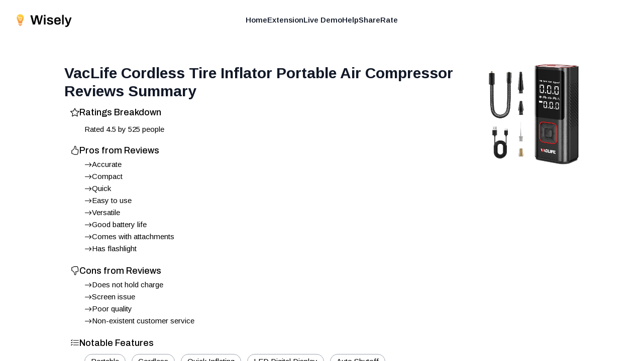

--- FILE ---
content_type: application/javascript; charset=utf-8
request_url: https://shopwisely.ai/_next/static/chunks/477-17aaf4a09f39fba9.js
body_size: 5548
content:
"use strict";(self.webpackChunk_N_E=self.webpackChunk_N_E||[]).push([[477],{501:function(e,t,n){Object.defineProperty(t,"__esModule",{value:!0}),Object.defineProperty(t,"addLocale",{enumerable:!0,get:function(){return r}}),n(5231);let r=function(e){for(var t=arguments.length,n=Array(t>1?t-1:0),r=1;r<t;r++)n[r-1]=arguments[r];return e};("function"==typeof t.default||"object"==typeof t.default&&null!==t.default)&&void 0===t.default.__esModule&&(Object.defineProperty(t.default,"__esModule",{value:!0}),Object.assign(t.default,t),e.exports=t.default)},8052:function(e,t){function n(e,t,n,r){return!1}Object.defineProperty(t,"__esModule",{value:!0}),Object.defineProperty(t,"getDomainLocale",{enumerable:!0,get:function(){return n}}),("function"==typeof t.default||"object"==typeof t.default&&null!==t.default)&&void 0===t.default.__esModule&&(Object.defineProperty(t.default,"__esModule",{value:!0}),Object.assign(t.default,t),e.exports=t.default)},6630:function(e,t,n){Object.defineProperty(t,"__esModule",{value:!0}),Object.defineProperty(t,"hasBasePath",{enumerable:!0,get:function(){return o}});let r=n(9973);function o(e){return(0,r.pathHasPrefix)(e,"")}("function"==typeof t.default||"object"==typeof t.default&&null!==t.default)&&void 0===t.default.__esModule&&(Object.defineProperty(t.default,"__esModule",{value:!0}),Object.assign(t.default,t),e.exports=t.default)},7477:function(e,t,n){Object.defineProperty(t,"__esModule",{value:!0}),Object.defineProperty(t,"default",{enumerable:!0,get:function(){return v}});let r=n(6927),o=r._(n(6006)),u=n(6050),a=n(8993),l=n(6692),i=n(4779),f=n(501),c=n(85),s=n(6858),d=n(8891),p=n(8052),h=n(2781),y=n(9748),g=new Set;function m(e,t,n,r,o,u){if(!u&&!(0,a.isLocalURL)(t))return;if(!r.bypassPrefetchedCheck){let o=void 0!==r.locale?r.locale:"locale"in e?e.locale:void 0,u=t+"%"+n+"%"+o;if(g.has(u))return;g.add(u)}let l=u?e.prefetch(t,o):e.prefetch(t,n,r);Promise.resolve(l).catch(e=>{})}function b(e){return"string"==typeof e?e:(0,l.formatUrl)(e)}let P=o.default.forwardRef(function(e,t){let n,r;let{href:l,as:g,children:P,prefetch:v=null,passHref:_,replace:O,shallow:j,scroll:R,locale:E,onClick:M,onMouseEnter:x,onTouchStart:C,legacyBehavior:k=!1,...w}=e;n=P,k&&("string"==typeof n||"number"==typeof n)&&(n=o.default.createElement("a",null,n));let I=o.default.useContext(c.RouterContext),S=o.default.useContext(s.AppRouterContext),T=null!=I?I:S,L=!I,U=!1!==v,N=null===v?y.PrefetchKind.AUTO:y.PrefetchKind.FULL,{href:A,as:W}=o.default.useMemo(()=>{if(!I){let e=b(l);return{href:e,as:g?b(g):e}}let[e,t]=(0,u.resolveHref)(I,l,!0);return{href:e,as:g?(0,u.resolveHref)(I,g):t||e}},[I,l,g]),D=o.default.useRef(A),z=o.default.useRef(W);k&&(r=o.default.Children.only(n));let K=k?r&&"object"==typeof r&&r.ref:t,[F,$,q]=(0,d.useIntersection)({rootMargin:"200px"}),B=o.default.useCallback(e=>{(z.current!==W||D.current!==A)&&(q(),z.current=W,D.current=A),F(e),K&&("function"==typeof K?K(e):"object"==typeof K&&(K.current=e))},[W,K,A,q,F]);o.default.useEffect(()=>{T&&$&&U&&m(T,A,W,{locale:E},{kind:N},L)},[W,A,$,E,U,null==I?void 0:I.locale,T,L,N]);let H={ref:B,onClick(e){k||"function"!=typeof M||M(e),k&&r.props&&"function"==typeof r.props.onClick&&r.props.onClick(e),T&&!e.defaultPrevented&&function(e,t,n,r,u,l,i,f,c,s){let{nodeName:d}=e.currentTarget,p="A"===d.toUpperCase();if(p&&(function(e){let t=e.currentTarget,n=t.getAttribute("target");return n&&"_self"!==n||e.metaKey||e.ctrlKey||e.shiftKey||e.altKey||e.nativeEvent&&2===e.nativeEvent.which}(e)||!c&&!(0,a.isLocalURL)(n)))return;e.preventDefault();let h=()=>{"beforePopState"in t?t[u?"replace":"push"](n,r,{shallow:l,locale:f,scroll:i}):t[u?"replace":"push"](r||n,{forceOptimisticNavigation:!s})};c?o.default.startTransition(h):h()}(e,T,A,W,O,j,R,E,L,U)},onMouseEnter(e){k||"function"!=typeof x||x(e),k&&r.props&&"function"==typeof r.props.onMouseEnter&&r.props.onMouseEnter(e),T&&(U||!L)&&m(T,A,W,{locale:E,priority:!0,bypassPrefetchedCheck:!0},{kind:N},L)},onTouchStart(e){k||"function"!=typeof C||C(e),k&&r.props&&"function"==typeof r.props.onTouchStart&&r.props.onTouchStart(e),T&&(U||!L)&&m(T,A,W,{locale:E,priority:!0,bypassPrefetchedCheck:!0},{kind:N},L)}};if((0,i.isAbsoluteUrl)(W))H.href=W;else if(!k||_||"a"===r.type&&!("href"in r.props)){let e=void 0!==E?E:null==I?void 0:I.locale,t=(null==I?void 0:I.isLocaleDomain)&&(0,p.getDomainLocale)(W,e,null==I?void 0:I.locales,null==I?void 0:I.domainLocales);H.href=t||(0,h.addBasePath)((0,f.addLocale)(W,e,null==I?void 0:I.defaultLocale))}return k?o.default.cloneElement(r,H):o.default.createElement("a",{...w,...H},n)}),v=P;("function"==typeof t.default||"object"==typeof t.default&&null!==t.default)&&void 0===t.default.__esModule&&(Object.defineProperty(t.default,"__esModule",{value:!0}),Object.assign(t.default,t),e.exports=t.default)},1364:function(e,t){Object.defineProperty(t,"__esModule",{value:!0}),function(e,t){for(var n in t)Object.defineProperty(e,n,{enumerable:!0,get:t[n]})}(t,{requestIdleCallback:function(){return n},cancelIdleCallback:function(){return r}});let n="undefined"!=typeof self&&self.requestIdleCallback&&self.requestIdleCallback.bind(window)||function(e){let t=Date.now();return self.setTimeout(function(){e({didTimeout:!1,timeRemaining:function(){return Math.max(0,50-(Date.now()-t))}})},1)},r="undefined"!=typeof self&&self.cancelIdleCallback&&self.cancelIdleCallback.bind(window)||function(e){return clearTimeout(e)};("function"==typeof t.default||"object"==typeof t.default&&null!==t.default)&&void 0===t.default.__esModule&&(Object.defineProperty(t.default,"__esModule",{value:!0}),Object.assign(t.default,t),e.exports=t.default)},8891:function(e,t,n){Object.defineProperty(t,"__esModule",{value:!0}),Object.defineProperty(t,"useIntersection",{enumerable:!0,get:function(){return i}});let r=n(6006),o=n(1364),u="function"==typeof IntersectionObserver,a=new Map,l=[];function i(e){let{rootRef:t,rootMargin:n,disabled:i}=e,f=i||!u,[c,s]=(0,r.useState)(!1),d=(0,r.useRef)(null),p=(0,r.useCallback)(e=>{d.current=e},[]);(0,r.useEffect)(()=>{if(u){if(f||c)return;let e=d.current;if(e&&e.tagName){let r=function(e,t,n){let{id:r,observer:o,elements:u}=function(e){let t;let n={root:e.root||null,margin:e.rootMargin||""},r=l.find(e=>e.root===n.root&&e.margin===n.margin);if(r&&(t=a.get(r)))return t;let o=new Map,u=new IntersectionObserver(e=>{e.forEach(e=>{let t=o.get(e.target),n=e.isIntersecting||e.intersectionRatio>0;t&&n&&t(n)})},e);return t={id:n,observer:u,elements:o},l.push(n),a.set(n,t),t}(n);return u.set(e,t),o.observe(e),function(){if(u.delete(e),o.unobserve(e),0===u.size){o.disconnect(),a.delete(r);let e=l.findIndex(e=>e.root===r.root&&e.margin===r.margin);e>-1&&l.splice(e,1)}}}(e,e=>e&&s(e),{root:null==t?void 0:t.current,rootMargin:n});return r}}else if(!c){let e=(0,o.requestIdleCallback)(()=>s(!0));return()=>(0,o.cancelIdleCallback)(e)}},[f,n,t,c,d.current]);let h=(0,r.useCallback)(()=>{s(!1)},[]);return[p,c,h]}("function"==typeof t.default||"object"==typeof t.default&&null!==t.default)&&void 0===t.default.__esModule&&(Object.defineProperty(t.default,"__esModule",{value:!0}),Object.assign(t.default,t),e.exports=t.default)},6902:function(e,t){Object.defineProperty(t,"__esModule",{value:!0}),Object.defineProperty(t,"escapeStringRegexp",{enumerable:!0,get:function(){return o}});let n=/[|\\{}()[\]^$+*?.-]/,r=/[|\\{}()[\]^$+*?.-]/g;function o(e){return n.test(e)?e.replace(r,"\\$&"):e}},85:function(e,t,n){Object.defineProperty(t,"__esModule",{value:!0}),Object.defineProperty(t,"RouterContext",{enumerable:!0,get:function(){return u}});let r=n(6927),o=r._(n(6006)),u=o.default.createContext(null)},6692:function(e,t,n){Object.defineProperty(t,"__esModule",{value:!0}),function(e,t){for(var n in t)Object.defineProperty(e,n,{enumerable:!0,get:t[n]})}(t,{formatUrl:function(){return a},urlObjectKeys:function(){return l},formatWithValidation:function(){return i}});let r=n(5909),o=r._(n(1937)),u=/https?|ftp|gopher|file/;function a(e){let{auth:t,hostname:n}=e,r=e.protocol||"",a=e.pathname||"",l=e.hash||"",i=e.query||"",f=!1;t=t?encodeURIComponent(t).replace(/%3A/i,":")+"@":"",e.host?f=t+e.host:n&&(f=t+(~n.indexOf(":")?"["+n+"]":n),e.port&&(f+=":"+e.port)),i&&"object"==typeof i&&(i=String(o.urlQueryToSearchParams(i)));let c=e.search||i&&"?"+i||"";return r&&!r.endsWith(":")&&(r+=":"),e.slashes||(!r||u.test(r))&&!1!==f?(f="//"+(f||""),a&&"/"!==a[0]&&(a="/"+a)):f||(f=""),l&&"#"!==l[0]&&(l="#"+l),c&&"?"!==c[0]&&(c="?"+c),""+r+f+(a=a.replace(/[?#]/g,encodeURIComponent))+(c=c.replace("#","%23"))+l}let l=["auth","hash","host","hostname","href","path","pathname","port","protocol","query","search","slashes"];function i(e){return a(e)}},4875:function(e,t,n){Object.defineProperty(t,"__esModule",{value:!0}),Object.defineProperty(t,"interpolateAs",{enumerable:!0,get:function(){return u}});let r=n(8287),o=n(5318);function u(e,t,n){let u="",a=(0,o.getRouteRegex)(e),l=a.groups,i=(t!==e?(0,r.getRouteMatcher)(a)(t):"")||n;u=e;let f=Object.keys(l);return f.every(e=>{let t=i[e]||"",{repeat:n,optional:r}=l[e],o="["+(n?"...":"")+e+"]";return r&&(o=(t?"":"/")+"["+o+"]"),n&&!Array.isArray(t)&&(t=[t]),(r||e in i)&&(u=u.replace(o,n?t.map(e=>encodeURIComponent(e)).join("/"):encodeURIComponent(t))||"/")})||(u=""),{params:f,result:u}}},3861:function(e,t){Object.defineProperty(t,"__esModule",{value:!0}),Object.defineProperty(t,"isDynamicRoute",{enumerable:!0,get:function(){return r}});let n=/\/\[[^/]+?\](?=\/|$)/;function r(e){return n.test(e)}},8993:function(e,t,n){Object.defineProperty(t,"__esModule",{value:!0}),Object.defineProperty(t,"isLocalURL",{enumerable:!0,get:function(){return u}});let r=n(4779),o=n(6630);function u(e){if(!(0,r.isAbsoluteUrl)(e))return!0;try{let t=(0,r.getLocationOrigin)(),n=new URL(e,t);return n.origin===t&&(0,o.hasBasePath)(n.pathname)}catch(e){return!1}}},9859:function(e,t){function n(e,t){let n={};return Object.keys(e).forEach(r=>{t.includes(r)||(n[r]=e[r])}),n}Object.defineProperty(t,"__esModule",{value:!0}),Object.defineProperty(t,"omit",{enumerable:!0,get:function(){return n}})},9973:function(e,t,n){Object.defineProperty(t,"__esModule",{value:!0}),Object.defineProperty(t,"pathHasPrefix",{enumerable:!0,get:function(){return o}});let r=n(9777);function o(e,t){if("string"!=typeof e)return!1;let{pathname:n}=(0,r.parsePath)(e);return n===t||n.startsWith(t+"/")}},1937:function(e,t){function n(e){let t={};return e.forEach((e,n)=>{void 0===t[n]?t[n]=e:Array.isArray(t[n])?t[n].push(e):t[n]=[t[n],e]}),t}function r(e){return"string"!=typeof e&&("number"!=typeof e||isNaN(e))&&"boolean"!=typeof e?"":String(e)}function o(e){let t=new URLSearchParams;return Object.entries(e).forEach(e=>{let[n,o]=e;Array.isArray(o)?o.forEach(e=>t.append(n,r(e))):t.set(n,r(o))}),t}function u(e){for(var t=arguments.length,n=Array(t>1?t-1:0),r=1;r<t;r++)n[r-1]=arguments[r];return n.forEach(t=>{Array.from(t.keys()).forEach(t=>e.delete(t)),t.forEach((t,n)=>e.append(n,t))}),e}Object.defineProperty(t,"__esModule",{value:!0}),function(e,t){for(var n in t)Object.defineProperty(e,n,{enumerable:!0,get:t[n]})}(t,{searchParamsToUrlQuery:function(){return n},urlQueryToSearchParams:function(){return o},assign:function(){return u}})},6050:function(e,t,n){Object.defineProperty(t,"__esModule",{value:!0}),Object.defineProperty(t,"resolveHref",{enumerable:!0,get:function(){return s}});let r=n(1937),o=n(6692),u=n(9859),a=n(4779),l=n(5231),i=n(8993),f=n(3861),c=n(4875);function s(e,t,n){let s;let d="string"==typeof t?t:(0,o.formatWithValidation)(t),p=d.match(/^[a-zA-Z]{1,}:\/\//),h=p?d.slice(p[0].length):d;if((h.split("?")[0]||"").match(/(\/\/|\\)/)){console.error("Invalid href '"+d+"' passed to next/router in page: '"+e.pathname+"'. Repeated forward-slashes (//) or backslashes \\ are not valid in the href.");let t=(0,a.normalizeRepeatedSlashes)(h);d=(p?p[0]:"")+t}if(!(0,i.isLocalURL)(d))return n?[d]:d;try{s=new URL(d.startsWith("#")?e.asPath:e.pathname,"http://n")}catch(e){s=new URL("/","http://n")}try{let e=new URL(d,s);e.pathname=(0,l.normalizePathTrailingSlash)(e.pathname);let t="";if((0,f.isDynamicRoute)(e.pathname)&&e.searchParams&&n){let n=(0,r.searchParamsToUrlQuery)(e.searchParams),{result:a,params:l}=(0,c.interpolateAs)(e.pathname,e.pathname,n);a&&(t=(0,o.formatWithValidation)({pathname:a,hash:e.hash,query:(0,u.omit)(n,l)}))}let a=e.origin===s.origin?e.href.slice(e.origin.length):e.href;return n?[a,t||a]:a}catch(e){return n?[d]:d}}},8287:function(e,t,n){Object.defineProperty(t,"__esModule",{value:!0}),Object.defineProperty(t,"getRouteMatcher",{enumerable:!0,get:function(){return o}});let r=n(4779);function o(e){let{re:t,groups:n}=e;return e=>{let o=t.exec(e);if(!o)return!1;let u=e=>{try{return decodeURIComponent(e)}catch(e){throw new r.DecodeError("failed to decode param")}},a={};return Object.keys(n).forEach(e=>{let t=n[e],r=o[t.pos];void 0!==r&&(a[e]=~r.indexOf("/")?r.split("/").map(e=>u(e)):t.repeat?[u(r)]:u(r))}),a}}},5318:function(e,t,n){Object.defineProperty(t,"__esModule",{value:!0}),function(e,t){for(var n in t)Object.defineProperty(e,n,{enumerable:!0,get:t[n]})}(t,{getRouteRegex:function(){return i},getNamedRouteRegex:function(){return s},getNamedMiddlewareRegex:function(){return d}});let r=n(7399),o=n(6902),u=n(769);function a(e){let t=e.startsWith("[")&&e.endsWith("]");t&&(e=e.slice(1,-1));let n=e.startsWith("...");return n&&(e=e.slice(3)),{key:e,repeat:n,optional:t}}function l(e){let t=(0,u.removeTrailingSlash)(e).slice(1).split("/"),n={},l=1;return{parameterizedRoute:t.map(e=>{let t=r.INTERCEPTION_ROUTE_MARKERS.find(t=>e.startsWith(t)),u=e.match(/\[((?:\[.*\])|.+)\]/);if(t&&u){let{key:e,optional:r,repeat:i}=a(u[1]);return n[e]={pos:l++,repeat:i,optional:r},"/"+(0,o.escapeStringRegexp)(t)+"([^/]+?)"}if(!u)return"/"+(0,o.escapeStringRegexp)(e);{let{key:e,repeat:t,optional:r}=a(u[1]);return n[e]={pos:l++,repeat:t,optional:r},t?r?"(?:/(.+?))?":"/(.+?)":"/([^/]+?)"}}).join(""),groups:n}}function i(e){let{parameterizedRoute:t,groups:n}=l(e);return{re:RegExp("^"+t+"(?:/)?$"),groups:n}}function f(e){let t,n,{segment:r,routeKeys:o,keyPrefix:u}=e,l=(t=97,n=1,()=>{let e="";for(let r=0;r<n;r++)e+=String.fromCharCode(t),++t>122&&(n++,t=97);return e}),{key:i,optional:f,repeat:c}=a(r),s=i.replace(/\W/g,"");u&&(s=""+u+s);let d=!1;return(0===s.length||s.length>30)&&(d=!0),isNaN(parseInt(s.slice(0,1)))||(d=!0),d&&(s=l()),u?o[s]=""+u+i:o[s]=""+i,c?f?"(?:/(?<"+s+">.+?))?":"/(?<"+s+">.+?)":"/(?<"+s+">[^/]+?)"}function c(e,t){let n=(0,u.removeTrailingSlash)(e).slice(1).split("/"),a={};return{namedParameterizedRoute:n.map(e=>{let n=r.INTERCEPTION_ROUTE_MARKERS.some(t=>e.startsWith(t)),u=e.match(/\[((?:\[.*\])|.+)\]/);return n&&u?f({segment:u[1],routeKeys:a,keyPrefix:t?"nxtI":void 0}):u?f({segment:u[1],routeKeys:a,keyPrefix:t?"nxtP":void 0}):"/"+(0,o.escapeStringRegexp)(e)}).join(""),routeKeys:a}}function s(e,t){let n=c(e,t);return{...i(e),namedRegex:"^"+n.namedParameterizedRoute+"(?:/)?$",routeKeys:n.routeKeys}}function d(e,t){let{parameterizedRoute:n}=l(e),{catchAll:r=!0}=t;if("/"===n)return{namedRegex:"^/"+(r?".*":"")+"$"};let{namedParameterizedRoute:o}=c(e,!1);return{namedRegex:"^"+o+(r?"(?:(/.*)?)":"")+"$"}}},4779:function(e,t){Object.defineProperty(t,"__esModule",{value:!0}),function(e,t){for(var n in t)Object.defineProperty(e,n,{enumerable:!0,get:t[n]})}(t,{WEB_VITALS:function(){return n},execOnce:function(){return r},isAbsoluteUrl:function(){return u},getLocationOrigin:function(){return a},getURL:function(){return l},getDisplayName:function(){return i},isResSent:function(){return f},normalizeRepeatedSlashes:function(){return c},loadGetInitialProps:function(){return s},SP:function(){return d},ST:function(){return p},DecodeError:function(){return h},NormalizeError:function(){return y},PageNotFoundError:function(){return g},MissingStaticPage:function(){return m},MiddlewareNotFoundError:function(){return b},stringifyError:function(){return P}});let n=["CLS","FCP","FID","INP","LCP","TTFB"];function r(e){let t,n=!1;return function(){for(var r=arguments.length,o=Array(r),u=0;u<r;u++)o[u]=arguments[u];return n||(n=!0,t=e(...o)),t}}let o=/^[a-zA-Z][a-zA-Z\d+\-.]*?:/,u=e=>o.test(e);function a(){let{protocol:e,hostname:t,port:n}=window.location;return e+"//"+t+(n?":"+n:"")}function l(){let{href:e}=window.location,t=a();return e.substring(t.length)}function i(e){return"string"==typeof e?e:e.displayName||e.name||"Unknown"}function f(e){return e.finished||e.headersSent}function c(e){let t=e.split("?"),n=t[0];return n.replace(/\\/g,"/").replace(/\/\/+/g,"/")+(t[1]?"?"+t.slice(1).join("?"):"")}async function s(e,t){let n=t.res||t.ctx&&t.ctx.res;if(!e.getInitialProps)return t.ctx&&t.Component?{pageProps:await s(t.Component,t.ctx)}:{};let r=await e.getInitialProps(t);if(n&&f(n))return r;if(!r){let t='"'+i(e)+'.getInitialProps()" should resolve to an object. But found "'+r+'" instead.';throw Error(t)}return r}let d="undefined"!=typeof performance,p=d&&["mark","measure","getEntriesByName"].every(e=>"function"==typeof performance[e]);class h extends Error{}class y extends Error{}class g extends Error{constructor(e){super(),this.code="ENOENT",this.name="PageNotFoundError",this.message="Cannot find module for page: "+e}}class m extends Error{constructor(e,t){super(),this.message="Failed to load static file for page: "+e+" "+t}}class b extends Error{constructor(){super(),this.code="ENOENT",this.message="Cannot find the middleware module"}}function P(e){return JSON.stringify({message:e.message,stack:e.stack})}}}]);